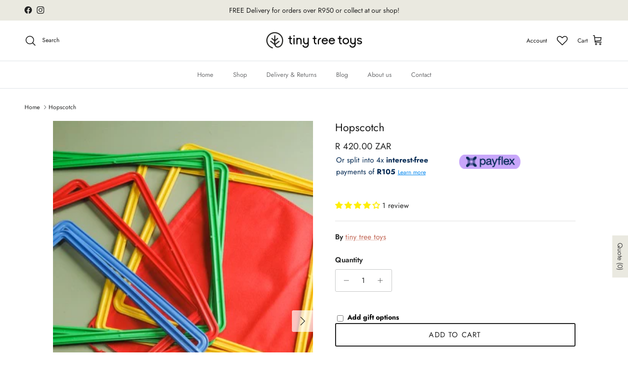

--- FILE ---
content_type: text/javascript; charset=utf-8
request_url: https://tinytreetoys.co.za/products/hopscotch.js?currency=ZAR&country=ZA
body_size: 1076
content:
{"id":8055803379931,"title":"Hopscotch","handle":"hopscotch","description":"\u003cp\u003e \u003c\/p\u003e\n\u003cdiv\u003eHopscotch is an ideal physical activity for the whole family. This game set can be arranged in any variation, making it great for speed and agility training. Built with soft but durable plastic, this game can be played outdoors or indoors, on grass, sand, concrete, or gravel. Plus, the package comes with two types of rings to give you more game options. Get moving and have hours of fun with Hopscotch!\u003cbr\u003e\n\u003c\/div\u003e\n\u003cdiv\u003e\u003c\/div\u003e\n\u003ch4\u003eWhat's Includes:\u003c\/h4\u003e\n\u003cdiv\u003e\n\u003cul\u003e\n\u003cli\u003e8 x Squares Size: 38 cm X 38cm\u003c\/li\u003e\n\u003cli\u003e2 x Triangle Size:38cm X 38cm\u003c\/li\u003e\n\u003cli\u003e12 x connectors\u003c\/li\u003e\n\u003c\/ul\u003e\n\u003cp data-mce-fragment=\"1\"\u003e \u003c\/p\u003e\n\u003cp data-mce-fragment=\"1\"\u003e\u003cbr data-mce-fragment=\"1\"\u003e\u003cbr\u003e\u003c\/p\u003e\n\u003c\/div\u003e","published_at":"2023-07-12T20:27:05+02:00","created_at":"2023-07-12T20:27:05+02:00","vendor":"tiny tree toys","type":"","tags":["1-2 years","3-4 Years","5-6 years","Imagination","Movement","OT Favourites","outdoor","Spring"],"price":42000,"price_min":42000,"price_max":42000,"available":true,"price_varies":false,"compare_at_price":null,"compare_at_price_min":0,"compare_at_price_max":0,"compare_at_price_varies":false,"variants":[{"id":44178113954011,"title":"Default Title","option1":"Default Title","option2":null,"option3":null,"sku":"SS000971","requires_shipping":true,"taxable":true,"featured_image":null,"available":true,"name":"Hopscotch","public_title":null,"options":["Default Title"],"price":42000,"weight":0,"compare_at_price":null,"inventory_management":"shopify","barcode":"4816543210716","requires_selling_plan":false,"selling_plan_allocations":[]}],"images":["\/\/cdn.shopify.com\/s\/files\/1\/0640\/9155\/4011\/files\/C8488213-4D2C-48D0-B814-34B6D29EBAE2.jpg?v=1718740903","\/\/cdn.shopify.com\/s\/files\/1\/0640\/9155\/4011\/files\/66CD584E-4CA4-4C01-8C10-8F69F1E56147.png?v=1718740903","\/\/cdn.shopify.com\/s\/files\/1\/0640\/9155\/4011\/files\/Screenshot2023-07-12at20.27.51.png?v=1718740903","\/\/cdn.shopify.com\/s\/files\/1\/0640\/9155\/4011\/files\/Screenshot2023-07-12at20.30.02.png?v=1718740903","\/\/cdn.shopify.com\/s\/files\/1\/0640\/9155\/4011\/files\/Screenshot2023-07-12at20.30.20.png?v=1718740903","\/\/cdn.shopify.com\/s\/files\/1\/0640\/9155\/4011\/files\/A5214D5E-B187-4BB7-9E6F-7D78848CDC82.jpg?v=1718740903","\/\/cdn.shopify.com\/s\/files\/1\/0640\/9155\/4011\/files\/C71A25E7-35B7-497D-A24E-5F9901568F42.jpg?v=1718740890","\/\/cdn.shopify.com\/s\/files\/1\/0640\/9155\/4011\/files\/AEEAB7EE-1CFD-416C-809D-B0CE62A4B13F.jpg?v=1718740890"],"featured_image":"\/\/cdn.shopify.com\/s\/files\/1\/0640\/9155\/4011\/files\/C8488213-4D2C-48D0-B814-34B6D29EBAE2.jpg?v=1718740903","options":[{"name":"Title","position":1,"values":["Default Title"]}],"url":"\/products\/hopscotch","media":[{"alt":null,"id":34280324858075,"position":1,"preview_image":{"aspect_ratio":0.666,"height":512,"width":341,"src":"https:\/\/cdn.shopify.com\/s\/files\/1\/0640\/9155\/4011\/files\/C8488213-4D2C-48D0-B814-34B6D29EBAE2.jpg?v=1718740903"},"aspect_ratio":0.666,"height":512,"media_type":"image","src":"https:\/\/cdn.shopify.com\/s\/files\/1\/0640\/9155\/4011\/files\/C8488213-4D2C-48D0-B814-34B6D29EBAE2.jpg?v=1718740903","width":341},{"alt":null,"id":34163728122075,"position":2,"preview_image":{"aspect_ratio":1.434,"height":1028,"width":1474,"src":"https:\/\/cdn.shopify.com\/s\/files\/1\/0640\/9155\/4011\/files\/66CD584E-4CA4-4C01-8C10-8F69F1E56147.png?v=1718740903"},"aspect_ratio":1.434,"height":1028,"media_type":"image","src":"https:\/\/cdn.shopify.com\/s\/files\/1\/0640\/9155\/4011\/files\/66CD584E-4CA4-4C01-8C10-8F69F1E56147.png?v=1718740903","width":1474},{"alt":null,"id":32331325505755,"position":3,"preview_image":{"aspect_ratio":1.434,"height":1028,"width":1474,"src":"https:\/\/cdn.shopify.com\/s\/files\/1\/0640\/9155\/4011\/files\/Screenshot2023-07-12at20.27.51.png?v=1718740903"},"aspect_ratio":1.434,"height":1028,"media_type":"image","src":"https:\/\/cdn.shopify.com\/s\/files\/1\/0640\/9155\/4011\/files\/Screenshot2023-07-12at20.27.51.png?v=1718740903","width":1474},{"alt":null,"id":32331325538523,"position":4,"preview_image":{"aspect_ratio":1.167,"height":1258,"width":1468,"src":"https:\/\/cdn.shopify.com\/s\/files\/1\/0640\/9155\/4011\/files\/Screenshot2023-07-12at20.30.02.png?v=1718740903"},"aspect_ratio":1.167,"height":1258,"media_type":"image","src":"https:\/\/cdn.shopify.com\/s\/files\/1\/0640\/9155\/4011\/files\/Screenshot2023-07-12at20.30.02.png?v=1718740903","width":1468},{"alt":null,"id":32331325571291,"position":5,"preview_image":{"aspect_ratio":1.248,"height":1098,"width":1370,"src":"https:\/\/cdn.shopify.com\/s\/files\/1\/0640\/9155\/4011\/files\/Screenshot2023-07-12at20.30.20.png?v=1718740903"},"aspect_ratio":1.248,"height":1098,"media_type":"image","src":"https:\/\/cdn.shopify.com\/s\/files\/1\/0640\/9155\/4011\/files\/Screenshot2023-07-12at20.30.20.png?v=1718740903","width":1370},{"alt":null,"id":33392639312091,"position":6,"preview_image":{"aspect_ratio":1.0,"height":368,"width":368,"src":"https:\/\/cdn.shopify.com\/s\/files\/1\/0640\/9155\/4011\/files\/A5214D5E-B187-4BB7-9E6F-7D78848CDC82.jpg?v=1718740903"},"aspect_ratio":1.0,"height":368,"media_type":"image","src":"https:\/\/cdn.shopify.com\/s\/files\/1\/0640\/9155\/4011\/files\/A5214D5E-B187-4BB7-9E6F-7D78848CDC82.jpg?v=1718740903","width":368},{"alt":null,"id":34280324890843,"position":7,"preview_image":{"aspect_ratio":0.666,"height":512,"width":341,"src":"https:\/\/cdn.shopify.com\/s\/files\/1\/0640\/9155\/4011\/files\/C71A25E7-35B7-497D-A24E-5F9901568F42.jpg?v=1718740890"},"aspect_ratio":0.666,"height":512,"media_type":"image","src":"https:\/\/cdn.shopify.com\/s\/files\/1\/0640\/9155\/4011\/files\/C71A25E7-35B7-497D-A24E-5F9901568F42.jpg?v=1718740890","width":341},{"alt":null,"id":34280324923611,"position":8,"preview_image":{"aspect_ratio":0.666,"height":512,"width":341,"src":"https:\/\/cdn.shopify.com\/s\/files\/1\/0640\/9155\/4011\/files\/AEEAB7EE-1CFD-416C-809D-B0CE62A4B13F.jpg?v=1718740890"},"aspect_ratio":0.666,"height":512,"media_type":"image","src":"https:\/\/cdn.shopify.com\/s\/files\/1\/0640\/9155\/4011\/files\/AEEAB7EE-1CFD-416C-809D-B0CE62A4B13F.jpg?v=1718740890","width":341},{"alt":null,"id":33392639344859,"position":9,"preview_image":{"aspect_ratio":0.563,"height":960,"width":540,"src":"https:\/\/cdn.shopify.com\/s\/files\/1\/0640\/9155\/4011\/files\/preview_images\/f157369cba8b44808a6aa04e6e1df2c4.thumbnail.0000000000.jpg?v=1710054167"},"aspect_ratio":0.563,"duration":11100,"media_type":"video","sources":[{"format":"mp4","height":480,"mime_type":"video\/mp4","url":"https:\/\/cdn.shopify.com\/videos\/c\/vp\/f157369cba8b44808a6aa04e6e1df2c4\/f157369cba8b44808a6aa04e6e1df2c4.SD-480p-1.2Mbps-25677289.mp4","width":270},{"format":"mp4","height":720,"mime_type":"video\/mp4","url":"https:\/\/cdn.shopify.com\/videos\/c\/vp\/f157369cba8b44808a6aa04e6e1df2c4\/f157369cba8b44808a6aa04e6e1df2c4.HD-720p-3.0Mbps-25677289.mp4","width":404},{"format":"m3u8","height":720,"mime_type":"application\/x-mpegURL","url":"https:\/\/cdn.shopify.com\/videos\/c\/vp\/f157369cba8b44808a6aa04e6e1df2c4\/f157369cba8b44808a6aa04e6e1df2c4.m3u8","width":404}]}],"requires_selling_plan":false,"selling_plan_groups":[]}

--- FILE ---
content_type: application/x-javascript; charset=utf-8
request_url: https://bundler.nice-team.net/app/shop/status/tinytreelehani.myshopify.com.js?1768611456
body_size: -340
content:
var bundler_settings_updated='1729870736';

--- FILE ---
content_type: text/javascript; charset=utf-8
request_url: https://tinytreetoys.co.za/products/hopscotch.js?currency=ZAR&country=ZA
body_size: 531
content:
{"id":8055803379931,"title":"Hopscotch","handle":"hopscotch","description":"\u003cp\u003e \u003c\/p\u003e\n\u003cdiv\u003eHopscotch is an ideal physical activity for the whole family. This game set can be arranged in any variation, making it great for speed and agility training. Built with soft but durable plastic, this game can be played outdoors or indoors, on grass, sand, concrete, or gravel. Plus, the package comes with two types of rings to give you more game options. Get moving and have hours of fun with Hopscotch!\u003cbr\u003e\n\u003c\/div\u003e\n\u003cdiv\u003e\u003c\/div\u003e\n\u003ch4\u003eWhat's Includes:\u003c\/h4\u003e\n\u003cdiv\u003e\n\u003cul\u003e\n\u003cli\u003e8 x Squares Size: 38 cm X 38cm\u003c\/li\u003e\n\u003cli\u003e2 x Triangle Size:38cm X 38cm\u003c\/li\u003e\n\u003cli\u003e12 x connectors\u003c\/li\u003e\n\u003c\/ul\u003e\n\u003cp data-mce-fragment=\"1\"\u003e \u003c\/p\u003e\n\u003cp data-mce-fragment=\"1\"\u003e\u003cbr data-mce-fragment=\"1\"\u003e\u003cbr\u003e\u003c\/p\u003e\n\u003c\/div\u003e","published_at":"2023-07-12T20:27:05+02:00","created_at":"2023-07-12T20:27:05+02:00","vendor":"tiny tree toys","type":"","tags":["1-2 years","3-4 Years","5-6 years","Imagination","Movement","OT Favourites","outdoor","Spring"],"price":42000,"price_min":42000,"price_max":42000,"available":true,"price_varies":false,"compare_at_price":null,"compare_at_price_min":0,"compare_at_price_max":0,"compare_at_price_varies":false,"variants":[{"id":44178113954011,"title":"Default Title","option1":"Default Title","option2":null,"option3":null,"sku":"SS000971","requires_shipping":true,"taxable":true,"featured_image":null,"available":true,"name":"Hopscotch","public_title":null,"options":["Default Title"],"price":42000,"weight":0,"compare_at_price":null,"inventory_management":"shopify","barcode":"4816543210716","requires_selling_plan":false,"selling_plan_allocations":[]}],"images":["\/\/cdn.shopify.com\/s\/files\/1\/0640\/9155\/4011\/files\/C8488213-4D2C-48D0-B814-34B6D29EBAE2.jpg?v=1718740903","\/\/cdn.shopify.com\/s\/files\/1\/0640\/9155\/4011\/files\/66CD584E-4CA4-4C01-8C10-8F69F1E56147.png?v=1718740903","\/\/cdn.shopify.com\/s\/files\/1\/0640\/9155\/4011\/files\/Screenshot2023-07-12at20.27.51.png?v=1718740903","\/\/cdn.shopify.com\/s\/files\/1\/0640\/9155\/4011\/files\/Screenshot2023-07-12at20.30.02.png?v=1718740903","\/\/cdn.shopify.com\/s\/files\/1\/0640\/9155\/4011\/files\/Screenshot2023-07-12at20.30.20.png?v=1718740903","\/\/cdn.shopify.com\/s\/files\/1\/0640\/9155\/4011\/files\/A5214D5E-B187-4BB7-9E6F-7D78848CDC82.jpg?v=1718740903","\/\/cdn.shopify.com\/s\/files\/1\/0640\/9155\/4011\/files\/C71A25E7-35B7-497D-A24E-5F9901568F42.jpg?v=1718740890","\/\/cdn.shopify.com\/s\/files\/1\/0640\/9155\/4011\/files\/AEEAB7EE-1CFD-416C-809D-B0CE62A4B13F.jpg?v=1718740890"],"featured_image":"\/\/cdn.shopify.com\/s\/files\/1\/0640\/9155\/4011\/files\/C8488213-4D2C-48D0-B814-34B6D29EBAE2.jpg?v=1718740903","options":[{"name":"Title","position":1,"values":["Default Title"]}],"url":"\/products\/hopscotch","media":[{"alt":null,"id":34280324858075,"position":1,"preview_image":{"aspect_ratio":0.666,"height":512,"width":341,"src":"https:\/\/cdn.shopify.com\/s\/files\/1\/0640\/9155\/4011\/files\/C8488213-4D2C-48D0-B814-34B6D29EBAE2.jpg?v=1718740903"},"aspect_ratio":0.666,"height":512,"media_type":"image","src":"https:\/\/cdn.shopify.com\/s\/files\/1\/0640\/9155\/4011\/files\/C8488213-4D2C-48D0-B814-34B6D29EBAE2.jpg?v=1718740903","width":341},{"alt":null,"id":34163728122075,"position":2,"preview_image":{"aspect_ratio":1.434,"height":1028,"width":1474,"src":"https:\/\/cdn.shopify.com\/s\/files\/1\/0640\/9155\/4011\/files\/66CD584E-4CA4-4C01-8C10-8F69F1E56147.png?v=1718740903"},"aspect_ratio":1.434,"height":1028,"media_type":"image","src":"https:\/\/cdn.shopify.com\/s\/files\/1\/0640\/9155\/4011\/files\/66CD584E-4CA4-4C01-8C10-8F69F1E56147.png?v=1718740903","width":1474},{"alt":null,"id":32331325505755,"position":3,"preview_image":{"aspect_ratio":1.434,"height":1028,"width":1474,"src":"https:\/\/cdn.shopify.com\/s\/files\/1\/0640\/9155\/4011\/files\/Screenshot2023-07-12at20.27.51.png?v=1718740903"},"aspect_ratio":1.434,"height":1028,"media_type":"image","src":"https:\/\/cdn.shopify.com\/s\/files\/1\/0640\/9155\/4011\/files\/Screenshot2023-07-12at20.27.51.png?v=1718740903","width":1474},{"alt":null,"id":32331325538523,"position":4,"preview_image":{"aspect_ratio":1.167,"height":1258,"width":1468,"src":"https:\/\/cdn.shopify.com\/s\/files\/1\/0640\/9155\/4011\/files\/Screenshot2023-07-12at20.30.02.png?v=1718740903"},"aspect_ratio":1.167,"height":1258,"media_type":"image","src":"https:\/\/cdn.shopify.com\/s\/files\/1\/0640\/9155\/4011\/files\/Screenshot2023-07-12at20.30.02.png?v=1718740903","width":1468},{"alt":null,"id":32331325571291,"position":5,"preview_image":{"aspect_ratio":1.248,"height":1098,"width":1370,"src":"https:\/\/cdn.shopify.com\/s\/files\/1\/0640\/9155\/4011\/files\/Screenshot2023-07-12at20.30.20.png?v=1718740903"},"aspect_ratio":1.248,"height":1098,"media_type":"image","src":"https:\/\/cdn.shopify.com\/s\/files\/1\/0640\/9155\/4011\/files\/Screenshot2023-07-12at20.30.20.png?v=1718740903","width":1370},{"alt":null,"id":33392639312091,"position":6,"preview_image":{"aspect_ratio":1.0,"height":368,"width":368,"src":"https:\/\/cdn.shopify.com\/s\/files\/1\/0640\/9155\/4011\/files\/A5214D5E-B187-4BB7-9E6F-7D78848CDC82.jpg?v=1718740903"},"aspect_ratio":1.0,"height":368,"media_type":"image","src":"https:\/\/cdn.shopify.com\/s\/files\/1\/0640\/9155\/4011\/files\/A5214D5E-B187-4BB7-9E6F-7D78848CDC82.jpg?v=1718740903","width":368},{"alt":null,"id":34280324890843,"position":7,"preview_image":{"aspect_ratio":0.666,"height":512,"width":341,"src":"https:\/\/cdn.shopify.com\/s\/files\/1\/0640\/9155\/4011\/files\/C71A25E7-35B7-497D-A24E-5F9901568F42.jpg?v=1718740890"},"aspect_ratio":0.666,"height":512,"media_type":"image","src":"https:\/\/cdn.shopify.com\/s\/files\/1\/0640\/9155\/4011\/files\/C71A25E7-35B7-497D-A24E-5F9901568F42.jpg?v=1718740890","width":341},{"alt":null,"id":34280324923611,"position":8,"preview_image":{"aspect_ratio":0.666,"height":512,"width":341,"src":"https:\/\/cdn.shopify.com\/s\/files\/1\/0640\/9155\/4011\/files\/AEEAB7EE-1CFD-416C-809D-B0CE62A4B13F.jpg?v=1718740890"},"aspect_ratio":0.666,"height":512,"media_type":"image","src":"https:\/\/cdn.shopify.com\/s\/files\/1\/0640\/9155\/4011\/files\/AEEAB7EE-1CFD-416C-809D-B0CE62A4B13F.jpg?v=1718740890","width":341},{"alt":null,"id":33392639344859,"position":9,"preview_image":{"aspect_ratio":0.563,"height":960,"width":540,"src":"https:\/\/cdn.shopify.com\/s\/files\/1\/0640\/9155\/4011\/files\/preview_images\/f157369cba8b44808a6aa04e6e1df2c4.thumbnail.0000000000.jpg?v=1710054167"},"aspect_ratio":0.563,"duration":11100,"media_type":"video","sources":[{"format":"mp4","height":480,"mime_type":"video\/mp4","url":"https:\/\/cdn.shopify.com\/videos\/c\/vp\/f157369cba8b44808a6aa04e6e1df2c4\/f157369cba8b44808a6aa04e6e1df2c4.SD-480p-1.2Mbps-25677289.mp4","width":270},{"format":"mp4","height":720,"mime_type":"video\/mp4","url":"https:\/\/cdn.shopify.com\/videos\/c\/vp\/f157369cba8b44808a6aa04e6e1df2c4\/f157369cba8b44808a6aa04e6e1df2c4.HD-720p-3.0Mbps-25677289.mp4","width":404},{"format":"m3u8","height":720,"mime_type":"application\/x-mpegURL","url":"https:\/\/cdn.shopify.com\/videos\/c\/vp\/f157369cba8b44808a6aa04e6e1df2c4\/f157369cba8b44808a6aa04e6e1df2c4.m3u8","width":404}]}],"requires_selling_plan":false,"selling_plan_groups":[]}